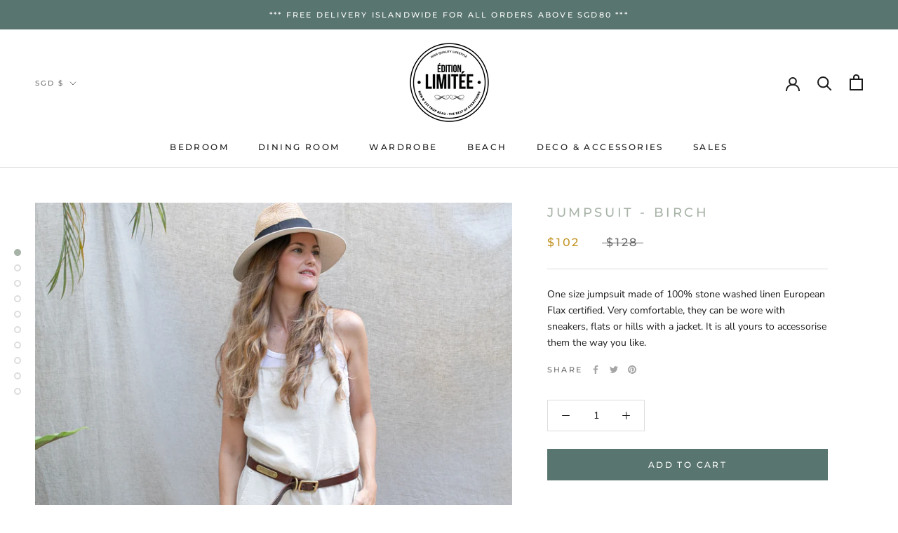

--- FILE ---
content_type: text/javascript
request_url: https://editionlimitee.com.sg/cdn/shop/t/10/assets/custom.js?v=183944157590872491501613793199
body_size: -620
content:
//# sourceMappingURL=/cdn/shop/t/10/assets/custom.js.map?v=183944157590872491501613793199


--- FILE ---
content_type: image/svg+xml
request_url: https://editionlimitee.com.sg/cdn/shop/t/10/assets/cursor-zoom-in.svg?v=82654335036453286891613796720
body_size: -462
content:
<svg width="35" height="35" viewBox="0 0 35 35" xmlns="http://www.w3.org/2000/svg">
  <g fill="none" fill-rule="nonzero">
    <circle fill="#ffffff" cx="17.5" cy="17.5" r="17.5"/>
    <path fill="#a8b3a8" d="M24 18h-6v6h-1v-6h-6v-1h6v-6h1v6h6"/>
  </g>
</svg>